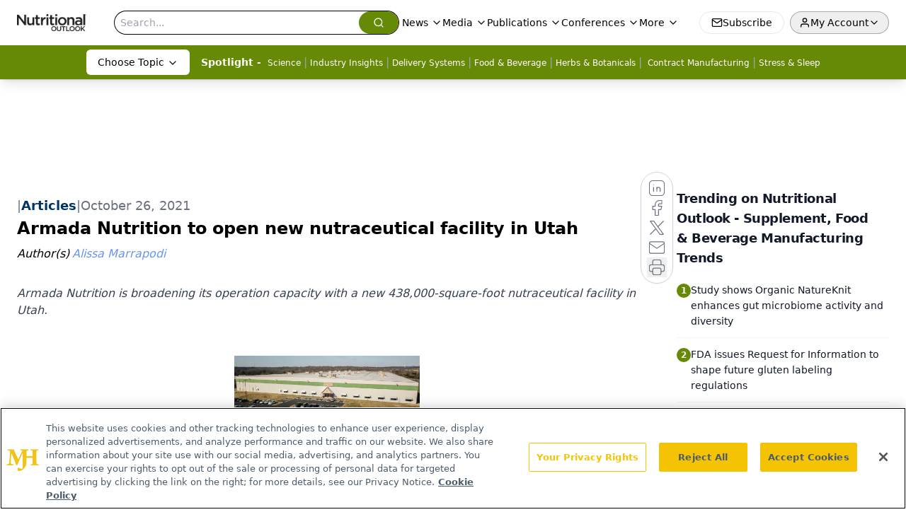

--- FILE ---
content_type: text/html; charset=utf-8
request_url: https://www.google.com/recaptcha/api2/aframe
body_size: 184
content:
<!DOCTYPE HTML><html><head><meta http-equiv="content-type" content="text/html; charset=UTF-8"></head><body><script nonce="PCKAJPh12OEEKERPkczKpw">/** Anti-fraud and anti-abuse applications only. See google.com/recaptcha */ try{var clients={'sodar':'https://pagead2.googlesyndication.com/pagead/sodar?'};window.addEventListener("message",function(a){try{if(a.source===window.parent){var b=JSON.parse(a.data);var c=clients[b['id']];if(c){var d=document.createElement('img');d.src=c+b['params']+'&rc='+(localStorage.getItem("rc::a")?sessionStorage.getItem("rc::b"):"");window.document.body.appendChild(d);sessionStorage.setItem("rc::e",parseInt(sessionStorage.getItem("rc::e")||0)+1);localStorage.setItem("rc::h",'1769386161853');}}}catch(b){}});window.parent.postMessage("_grecaptcha_ready", "*");}catch(b){}</script></body></html>

--- FILE ---
content_type: application/javascript
request_url: https://api.lightboxcdn.com/z9gd/43398/www.nutritionaloutlook.com/jsonp/z?cb=1769386147775&dre=l&callback=jQuery112408377392582877476_1769386147767&_=1769386147768
body_size: 1019
content:
jQuery112408377392582877476_1769386147767({"dre":"l","response":"N4IgTghgdgJiBcB2ALAZkQJgKwBoQBcBnBARkQDYBOVADnJORpK1xBggRACMBzAKi5g-EADYAfAIIAHKSICmAUi74BAWwGE-AYy4CArnxgiAJAAYAegCsAfqrElUJAHSmXLhQDdrMawDNrUmAAlqoQYACeAMoA9r74AO5hcgAq4VJyYgBK0VzR-AqE1mDe.[base64].FwaoZdBBdJUltopNcYAMWpIZPJ2kIIDwxABaEB4HhyaIIUAiTk8IL4PQMhBKmioFymeh4ab4SYAfS00SN8CwqFY1OmtpqnLknAk02CbIA9AA5OTxW0ATWiYBaqpAkPw4U4o2iIj0qi4emIeBE7P1hp98FQlCclHI2DwDqZzUZ-FtUAg004wej-D6AAI.XIAxxK9E9EyIvbHYWQABVSJxoJSTgkGhOEiUZwYBgLjCoONgOR6znDp0gbYACU326Cu4bTfgB76Z7jVepUFre9HwYkcZq04d-7QK6wd.7g7hPWjajmOUD6nIMDtpE-Dsh8IAAL54IQehaFoHzEPANp6HICFAA_","success":true});